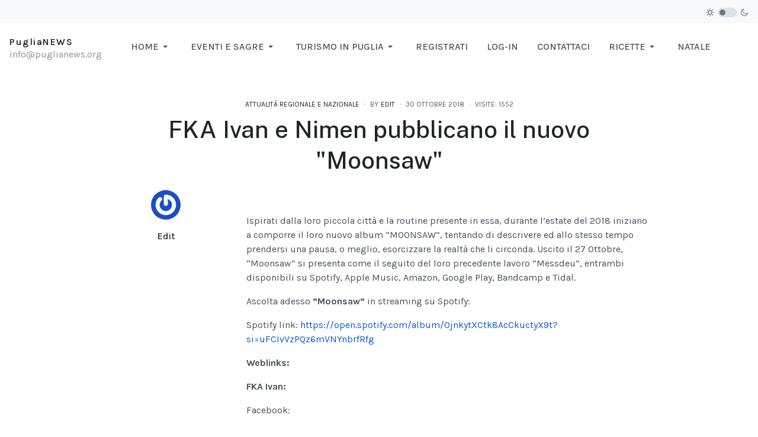

--- FILE ---
content_type: text/html; charset=utf-8
request_url: https://www.puglianews.org/magazine/6905-fka-ivan-e-nimen-pubblicano-il-nuovo-moonsaw.html
body_size: 8343
content:

<!DOCTYPE html>
<html xmlns="http://www.w3.org/1999/xhtml" class="j6" xml:lang="it-it" lang="it-it" dir="ltr">

<head>
  <script async src="https://pagead2.googlesyndication.com/pagead/js/adsbygoogle.js?client=ca-pub-9971229393832783"
     crossorigin="anonymous"></script>
  <meta charset="utf-8">
	<meta name="description" content="PugliaNews.ORG. Tutte le notizie e il turismo di Puglia. Cultura, Tradizioni e ricette di Puglia">
	<meta name="generator" content="Joomla! - Open Source Content Management">
	<title>FKA Ivan e Nimen pubblicano il nuovo &quot;Moonsaw&quot;</title>
	<link href="https://www.puglianews.org/component/search/?layout=ja_teline_v:blank&amp;id=6905&amp;format=opensearch&amp;Itemid=113&amp;catid=8" rel="search" title="Search PugliaNEWS.ORG" type="application/opensearchdescription+xml">
	<link href="/templates/ja_purity_iv/favicon.ico" rel="icon" type="image/vnd.microsoft.icon">
<link href="/plugins/system/t4/themes/base/vendors/font-awesome5/css/all.min.css?d334c9" rel="stylesheet">
	<link href="/plugins/system/t4/themes/base/vendors/font-awesome/css/font-awesome.min.css?d334c9" rel="stylesheet">
	<link href="/templates/ja_purity_iv/js/owl-carousel/owl.carousel.min.css?d334c9" rel="stylesheet">
	<link href="/templates/ja_purity_iv/js/aos/style.css?d334c9" rel="stylesheet">
	<link href="/media/vendor/joomla-custom-elements/css/joomla-alert.min.css?0.4.1" rel="stylesheet">
	<link href="/plugins/system/t4/themes/base/vendors/js-offcanvas/_css/js-offcanvas.css" rel="stylesheet">
	<link href="https://fonts.googleapis.com/css?family=Karla%3A400%2C500%2C600%2C700%7CPublic+Sans%3A300%2C400%2C500%2C600%2C700%2C800" rel="stylesheet">
	<link href="/plugins/system/jasocialshare/assets/style.css" rel="stylesheet">
	<link href="/templates/ja_purity_iv/css/template.css?1df22ff812741cf6702950a96a44eb4e" rel="stylesheet">
	<link href="/media/t4/css/14-sub.css?a326ef0d73a9ce836788df6fa6474a7e" rel="stylesheet">
<script src="/media/vendor/jquery/js/jquery.min.js?3.7.1"></script>
	<script src="/templates/ja_purity_iv/js/imagesloaded.pkgd.min.js?d334c9"></script>
	<script src="/media/vendor/jquery/js/jquery-noconflict.min.js?3.7.1"></script>
	<script src="/media/vendor/jquery-migrate/js/jquery-migrate.min.js?3.5.2"></script>
	<script src="/templates/ja_purity_iv/js/owl-carousel/owl.carousel.min.js?d334c9"></script>
	<script src="/templates/ja_purity_iv/js/aos/script.js?d334c9"></script>
	<script src="/templates/ja_purity_iv/js/jquery.cookie.js?d334c9"></script>
	<script src="/templates/ja_purity_iv/js/isotope.pkgd.min.js?d334c9"></script>
	<script type="application/json" class="joomla-script-options new">{"ja-share-excluded":[".mod-articlesnews-horizontal"],"joomla.jtext":{"JASOCIALSHARE_EMAIL_SUBJECT":"Hello, I'd like to share a link with you","ERROR":"Errore","MESSAGE":"Messaggio","NOTICE":"Avviso","WARNING":"Attenzione","JCLOSE":"Chiudi","JOK":"OK","JOPEN":"Apri"},"system.paths":{"root":"","rootFull":"https:\/\/www.puglianews.org\/","base":"","baseFull":"https:\/\/www.puglianews.org\/"},"csrf.token":"d5387049d72f70d117651026eb2625c1"}</script>
	<script src="/media/system/js/core.min.js?a3d8f8"></script>
	<script src="/media/system/js/messages.min.js?9a4811" type="module"></script>
	<script src="/media/vendor/bootstrap/js/dropdown.min.js?5.3.8" type="module"></script>
	<script src="/media/vendor/bootstrap/js/collapse.min.js?5.3.8" type="module"></script>
	<script src="/plugins/system/t4/themes/base/vendors/js-offcanvas/_js/js-offcanvas.pkgd.js"></script>
	<script src="/plugins/system/t4/themes/base/vendors/bodyscrolllock/bodyScrollLock.min.js"></script>
	<script src="/plugins/system/t4/themes/base/js/offcanvas.js"></script>
	<script src="/templates/ja_purity_iv/js/template.js"></script>
	<script src="/plugins/system/t4/themes/base/js/base.js?d334c9"></script>
	<script src="/plugins/system/jasocialshare/assets/jasocialshare.js"></script>
	<script src="/plugins/system/t4/themes/base/js/megamenu.js"></script>
	<script type="application/ld+json">{"@context":"https://schema.org","@graph":[{"@type":"Organization","@id":"https://www.puglianews.org/#/schema/Organization/base","name":"PugliaNEWS.ORG","url":"https://www.puglianews.org/"},{"@type":"WebSite","@id":"https://www.puglianews.org/#/schema/WebSite/base","url":"https://www.puglianews.org/","name":"PugliaNEWS.ORG","publisher":{"@id":"https://www.puglianews.org/#/schema/Organization/base"}},{"@type":"WebPage","@id":"https://www.puglianews.org/#/schema/WebPage/base","url":"https://www.puglianews.org/magazine/6905-fka-ivan-e-nimen-pubblicano-il-nuovo-moonsaw.html","name":"FKA Ivan e Nimen pubblicano il nuovo \"Moonsaw\"","description":"PugliaNews.ORG. Tutte le notizie e il turismo di Puglia. Cultura, Tradizioni e ricette di Puglia","isPartOf":{"@id":"https://www.puglianews.org/#/schema/WebSite/base"},"about":{"@id":"https://www.puglianews.org/#/schema/Organization/base"},"inLanguage":"it-IT"}]}</script>


  <!--[if lt IE 9]>
    <script src="/media/jui/js/html5.js"></script>
  <![endif]-->
  <meta name="viewport"  content="width=device-width, initial-scale=1, maximum-scale=1, user-scalable=yes"/>
  <style  type="text/css">
    @-webkit-viewport   { width: device-width; }
    @-moz-viewport      { width: device-width; }
    @-ms-viewport       { width: device-width; }
    @-o-viewport        { width: device-width; }
    @viewport           { width: device-width; }
  </style>
  <meta name="HandheldFriendly" content="true"/>
  <meta name="apple-mobile-web-app-capable" content="YES"/>
  <!-- //META FOR IOS & HANDHELD -->
  
</head>

<body class="site-default navigation-default theme-default layout-default nav-breakpoint-lg com_content view-article item-113 loaded-bs5 light-active" data-jver="6" jadark-cookie-id="jadark-b6ead852686386fa3f0e86a6169c2807">
  
  <div class="t4-offcanvas" data-offcanvas-options='{"modifiers":"left,push"}' id="off-canvas-left-push" role="complementary" style="display:none;">
	<div class="t4-off-canvas-header">
	 		  <a href="https://www.puglianews.org/" title="PugliaNEWS">
	  	    	  	
	    	     	Sidebar Menu	    
	  	  </a>
	  		<button type="button" class="close js-offcanvas-close" data-bs-dismiss="modal" aria-hidden="true">×</button>
	</div>

	

	</div>
  <main>
    <div class="t4-wrapper">
      <div class="t4-content">
        <div class="t4-content-inner">
          
<div id="t4-topbar" class="t4-section  t4-topbar">
<div class="t4-section-inner container"><!-- TOPBAR BLOCK -->
<div class="topbar-wrap d-flex align-items-center justify-content-between collapse-static">
  <div class="topbar-l d-none d-lg-block">
    
  </div>

  <div class="topbar-l d-flex align-items-center gap-3">
    
    
  <div class="ja-dark-mode">
    <div class="mode-light">
      <svg width="14" height="14" viewBox="0 0 16 16" fill="none" xmlns="http://www.w3.org/2000/svg" class="svg-light">
        <path d="M4.22902 3.286L3.28635 2.34334C3.02635 2.083 2.60369 2.083 2.34369 2.34334C2.08335 2.60367 2.08335 3.02567 2.34369 3.286L3.28635 4.22866C3.41635 4.359 3.58702 4.424 3.75768 4.424C3.92835 4.424 4.09902 4.359 4.22902 4.22866C4.48935 3.96833 4.48935 3.54633 4.22902 3.286Z" />
        <path d="M2 7.33333H0.666667C0.298667 7.33333 0 7.63199 0 7.99999C0 8.368 0.298667 8.66666 0.666667 8.66666H2C2.368 8.66666 2.66667 8.368 2.66667 7.99999C2.66667 7.63199 2.368 7.33333 2 7.33333Z" />
        <path d="M4.22902 11.7713C3.96902 11.511 3.54635 11.511 3.28635 11.7713L2.34369 12.714C2.08335 12.9743 2.08335 13.3963 2.34369 13.6567C2.47369 13.787 2.64435 13.852 2.81502 13.852C2.98569 13.852 3.15635 13.787 3.28635 13.6567L4.22902 12.714C4.48935 12.4537 4.48935 12.0317 4.22902 11.7713Z" />
        <path d="M8.00065 13.3333C7.63265 13.3333 7.33398 13.632 7.33398 14V15.3333C7.33398 15.7013 7.63265 16 8.00065 16C8.36865 16 8.66732 15.7013 8.66732 15.3333V14C8.66732 13.632 8.36865 13.3333 8.00065 13.3333Z" />
        <path d="M13.6567 12.714L12.7141 11.7713C12.4541 11.511 12.0314 11.511 11.7714 11.7713C11.5111 12.0317 11.5111 12.4537 11.7714 12.714L12.7141 13.6567C12.8441 13.787 13.0148 13.852 13.1854 13.852C13.3561 13.852 13.5267 13.787 13.6567 13.6567C13.9171 13.3963 13.9171 12.9743 13.6567 12.714Z" />
        <path d="M15.334 7.33333H14.0007C13.6327 7.33333 13.334 7.63199 13.334 7.99999C13.334 8.368 13.6327 8.66666 14.0007 8.66666H15.334C15.702 8.66666 16.0007 8.368 16.0007 7.99999C16.0007 7.63199 15.702 7.33333 15.334 7.33333Z" />
        <path d="M13.6567 2.34334C13.3967 2.083 12.9741 2.083 12.7141 2.34334L11.7714 3.286C11.5111 3.54633 11.5111 3.96833 11.7714 4.22866C11.9014 4.359 12.0721 4.424 12.2428 4.424C12.4134 4.424 12.5841 4.359 12.7141 4.22866L13.6567 3.286C13.9171 3.02567 13.9171 2.60367 13.6567 2.34334Z" />
        <path d="M8.00065 0C7.63265 0 7.33398 0.298667 7.33398 0.666667V2C7.33398 2.368 7.63265 2.66667 8.00065 2.66667C8.36865 2.66667 8.66732 2.368 8.66732 2V0.666667C8.66732 0.298667 8.36865 0 8.00065 0Z" />
        <path d="M7.99935 3.66667C5.61002 3.66667 3.66602 5.61067 3.66602 8C3.66602 10.3893 5.61002 12.3333 7.99935 12.3333C10.3887 12.3333 12.3327 10.3893 12.3327 8C12.3327 5.61067 10.3887 3.66667 7.99935 3.66667ZM7.99935 11C6.34535 11 4.99935 9.654 4.99935 8C4.99935 6.346 6.34535 5.00001 7.99935 5.00001C9.65335 5.00001 10.9993 6.346 10.9993 8C10.9993 9.654 9.65335 11 7.99935 11Z" />
      </svg>
    </div>

    <div class="dark-mode-status">
      <span></span>
    </div>

    <div class="mode-dark">
      <svg width="14" height="14" viewBox="0 0 16 16" fill="none" xmlns="http://www.w3.org/2000/svg" class="svg-dark">
        <path d="M14.6691 8.93962C14.5259 8.90384 14.3828 8.93962 14.2576 9.02908C13.7924 9.42269 13.2556 9.74474 12.6652 9.95944C12.1106 10.1741 11.5023 10.2815 10.8582 10.2815C9.40898 10.2815 8.08502 9.69106 7.13677 8.74282C6.18852 7.79457 5.5981 6.4706 5.5981 5.0214C5.5981 4.41309 5.70545 3.82267 5.88437 3.28593C6.08117 2.7134 6.36744 2.19455 6.74316 1.74726C6.90418 1.55046 6.8684 1.26419 6.67159 1.10317C6.54635 1.01371 6.40322 0.977929 6.26009 1.01371C4.73931 1.42522 3.41535 2.33768 2.4671 3.5543C1.55464 4.75302 1 6.23802 1 7.86614C1 9.81631 1.78722 11.5876 3.07541 12.8757C4.36359 14.1639 6.13485 14.9511 8.08502 14.9511C9.73103 14.9511 11.2518 14.3786 12.4684 13.4304C13.7029 12.4642 14.5975 11.0866 14.9732 9.51215C15.0627 9.24378 14.9196 8.9933 14.6691 8.93962ZM11.9317 12.6789C10.894 13.5019 9.57001 14.0029 8.1208 14.0029C6.42111 14.0029 4.88245 13.3051 3.77318 12.1959C2.66391 11.0866 1.96614 9.54793 1.96614 7.84825C1.96614 6.43482 2.43132 5.14664 3.23643 4.10893C3.79107 3.39327 4.48883 2.80286 5.29395 2.39135C5.20449 2.58816 5.11504 2.78497 5.04347 2.99966C4.81088 3.64375 4.70353 4.32363 4.70353 5.03929C4.70353 6.73898 5.4013 8.29553 6.51057 9.4048C7.61984 10.5141 9.1764 11.2118 10.8761 11.2118C11.6275 11.2118 12.3432 11.0866 13.0052 10.8361C13.2378 10.7467 13.4703 10.6572 13.685 10.5499C13.2556 11.3729 12.6652 12.1064 11.9317 12.6789Z" />
      </svg>
    </div>
  </div>

  </div>

</div>
<!-- // TOPBAR BLOCK --></div>
</div>

<div id="t4-header" class="t4-section  t4-header"><!-- HEADER BLOCK -->
<header class="header-block header-block-2">
  <div class="container-xxl">
    <div class="header-wrap d-flex align-items-center justify-content-between collapse-static">
      <div class="navbar-brand logo-text">
    <a href="https://www.puglianews.org/" title="PugliaNEWS">
        	
    
      <span class="site-name">PugliaNEWS</span>      <small class="site-slogan">info@puglianews.org</small>    
    </a>
  </div>


      <div class="t4-navbar mx-auto collapse-static">
        
<nav class="navbar navbar-expand-lg">
<button class="navbar-toggler" type="button" data-bs-toggle="collapse" data-bs-target="#t4-megamenu-mainmenu" aria-controls="t4-megamenu-mainmenu" aria-expanded="false" aria-label="Toggle navigation" style="display: none;">
    <i class="fa fa-bars toggle-bars"></i>
</button>
	<div id="t4-megamenu-mainmenu" class="t4-megamenu collapse navbar-collapse slide animate" data-duration="400">

<ul class="nav navbar-nav level0"  itemscope="itemscope" itemtype="http://www.schema.org/SiteNavigationElement">
<li class="nav-item default dropdown parent" data-id="139" data-level="1"><a href="/" itemprop="url" class="nav-link dropdown-toggle" role="button" aria-haspopup="true" aria-expanded="false" data-bs-toggle=""><span itemprop="name"><span class="menu-item-title">Home</span></span><i class="item-caret"></i></a><div class="dropdown-menu level1" data-bs-popper="static"><div class="dropdown-menu-inner"><ul><li class="nav-item" data-id="408" data-level="2"><a href="/ultime-notizie/notizie-dalla-puglia.html" itemprop="url" class="dropdown-item"><span itemprop="name"><span class="menu-item-title">Notizie dalla Puglia</span></span></a></li><li class="nav-item" data-id="460" data-level="2"><a href="/ultime-notizie/elezioni-2020-emilia-romagna.html" itemprop="url" title="Elezioni 2020 Emilia Romagna" class="dropdown-item"><span itemprop="name"><span class="menu-item-title">Elezioni 2020 Emilia Romagna</span></span></a></li><li class="nav-item" data-id="461" data-level="2"><a href="/ultime-notizie/elezioni-regione-puglia-2020.html" itemprop="url" title="Elezioni 2020 Regione Puglia" class="dropdown-item"><span itemprop="name"><span class="menu-item-title">Elezioni Puglia 2020</span></span></a></li><li class="nav-item" data-id="551" data-level="2"><a href="/ultime-notizie/elezioni-2021.html" itemprop="url" title="Risultati Elezioni 2021" class="dropdown-item"><span itemprop="name"><span class="menu-item-title">Elezioni 2021</span></span></a></li><li class="nav-item" data-id="552" data-level="2"><a href="/ultime-notizie/musica.html" itemprop="url" class="dropdown-item"><span itemprop="name"><span class="menu-item-title">Musica</span></span></a></li><li class="nav-item" data-id="659" data-level="2"><a href="/ultime-notizie/privacy.html" itemprop="url" class="dropdown-item"><span itemprop="name"><span class="menu-item-title">Privacy</span></span></a></li><li class="nav-item" data-id="672" data-level="2"><a href="/ultime-notizie/politica.html" itemprop="url" class="dropdown-item"><span itemprop="name"><span class="menu-item-title">Politica</span></span></a></li></ul></div></div></li><li class="nav-item dropdown parent" data-id="146" data-level="1"><a href="/eventi-e-sagre-puglia.html" itemprop="url" class="nav-link dropdown-toggle" role="button" aria-haspopup="true" aria-expanded="false" data-bs-toggle=""><span itemprop="name"><span class="menu-item-title">Eventi e Sagre</span></span><i class="item-caret"></i></a><div class="dropdown-menu level1" data-bs-popper="static"><div class="dropdown-menu-inner"><ul><li class="nav-item" data-id="478" data-level="2"><a href="/eventi-e-sagre-puglia/eventi-sagre-provincia-lecce-salento.html" itemprop="url" class="dropdown-item"><span itemprop="name"><span class="menu-item-title">Eventi e Sagre in Provincia di Lecce</span></span></a></li><li class="nav-item" data-id="631" data-level="2"><a href="/eventi-e-sagre-puglia/eventi-e-sagre-in-provincia-di-taranto.html" itemprop="url" class="dropdown-item"><span itemprop="name"><span class="menu-item-title">Eventi e Sagre in Provincia di Taranto</span></span></a></li><li class="nav-item" data-id="574" data-level="2"><a href="/eventi-e-sagre-puglia/eventi-e-sagre-in-provincia-di-bari.html" itemprop="url" title="Eventi e sagre provincia di Bari" class="dropdown-item"><span itemprop="name"><span class="menu-item-title">Eventi e Sagre provincia di Bari</span></span></a></li><li class="nav-item" data-id="573" data-level="2"><a href="/eventi-e-sagre-puglia/eventi-e-sagre-in-provincia-di-foggia.html" itemprop="url" title="Eventi e sagre provincia di Foggia e Gargano" class="dropdown-item"><span itemprop="name"><span class="menu-item-title">Eventi e sagre provincia di Foggia e Gargano</span></span></a></li></ul></div></div></li><li class="nav-item dropdown parent" data-id="142" data-level="1"><a href="/turismo-puglia.html" itemprop="url" class="nav-link dropdown-toggle" role="button" aria-haspopup="true" aria-expanded="false" data-bs-toggle=""><span itemprop="name"><span class="menu-item-title">Turismo in Puglia</span></span><i class="item-caret"></i></a><div class="dropdown-menu level1" data-bs-popper="static"><div class="dropdown-menu-inner"><ul><li class="nav-item" data-id="636" data-level="2"><a href="/turismo-puglia/pasqua-in-puglia.html" itemprop="url" class="dropdown-item"><span itemprop="name"><span class="menu-item-title">Pasqua in Puglia</span></span></a></li><li class="nav-item" data-id="637" data-level="2"><a href="/turismo-puglia/carnevale-in-puglia.html" itemprop="url" class="dropdown-item"><span itemprop="name"><span class="menu-item-title">Carnevale in Puglia</span></span></a></li><li class="nav-item" data-id="638" data-level="2"><a href="/turismo-puglia/il-culto-del-fuoco-in-puglia.html" itemprop="url" class="dropdown-item"><span itemprop="name"><span class="menu-item-title">Il culto del Fuoco</span></span></a></li><li class="nav-item" data-id="639" data-level="2"><a href="/turismo-puglia/natale-e-capodanno-in-puglia.html" itemprop="url" class="dropdown-item"><span itemprop="name"><span class="menu-item-title">Natale e capodanno</span></span></a></li><li class="nav-item" data-id="640" data-level="2"><a href="/turismo-puglia/storia-e-tradizioni-pugliesi.html" itemprop="url" class="dropdown-item"><span itemprop="name"><span class="menu-item-title">Storia e Tradizioni</span></span></a></li><li class="nav-item" data-id="147" data-level="2"><a href="/turismo-puglia/luoghi-e-posti-da-visitare-in-puglia.html" itemprop="url" class="dropdown-item"><span itemprop="name"><span class="menu-item-title">Visita la Puglia</span></span></a></li></ul></div></div></li><li class="nav-item" data-id="307" data-level="1"><a href="/registrati-login.html" itemprop="url" class="nav-link"><span itemprop="name"><span class="menu-item-title">Registrati</span></span></a></li><li class="nav-item" data-id="630" data-level="1"><a href="/log-in.html" itemprop="url" class="nav-link"><span itemprop="name"><span class="menu-item-title">Log-in</span></span></a></li><li class="nav-item" data-id="230" data-level="1"><a href="/contattaci.html" itemprop="url" class="nav-link"><span itemprop="name"><span class="menu-item-title">Contattaci</span></span></a></li><li class="nav-item dropdown parent" data-id="368" data-level="1"><a href="/ricette.html" itemprop="url" class="nav-link dropdown-toggle" role="button" aria-haspopup="true" aria-expanded="false" data-bs-toggle=""><span itemprop="name"><span class="menu-item-title">Ricette</span></span><i class="item-caret"></i></a><div class="dropdown-menu level1" data-bs-popper="static"><div class="dropdown-menu-inner"><ul><li class="nav-item" data-id="470" data-level="2"><a href="/ricette/ricette-pugliesi.html" itemprop="url" class="dropdown-item"><span itemprop="name"><span class="menu-item-title">Ricette Pugliesi</span></span></a></li><li class="nav-item" data-id="471" data-level="2"><a href="/ricette/ricette-italiane.html" itemprop="url" class="dropdown-item"><span itemprop="name"><span class="menu-item-title">Ricette Italiane</span></span></a></li><li class="nav-item" data-id="472" data-level="2"><a href="/ricette/ricette-natalizie.html" itemprop="url" class="dropdown-item"><span itemprop="name"><span class="menu-item-title">Ricette natalizie</span></span></a></li><li class="nav-item" data-id="473" data-level="2"><a href="/ricette/ricette-dal-mondo.html" itemprop="url" class="dropdown-item"><span itemprop="name"><span class="menu-item-title">Ricette dal mondo</span></span></a></li></ul></div></div></li><li class="nav-item" data-id="647" data-level="1"><a href="/natale-in-puglia.html" itemprop="url" class="nav-link"><span itemprop="name"><span class="menu-item-title">Natale</span></span></a></li></ul></div>
</nav>

      </div>

      <div class="t4-header-r d-flex align-items-center">
        
        <nav class="navbar-expand-lg">
    <button class="navbar-toggler" type="button" data-bs-toggle="collapse" data-bs-target="#t4-megamenu-mainmenu" aria-controls="t4-megamenu-mainmenu" aria-expanded="false" aria-label="Toggle navigation">
        <i class="fa fa-bars toggle-bars"></i>
    </button>
</nav>
        <span id="triggerButton" class="btn js-offcanvas-trigger t4-offcanvas-toggle d-lg-none" data-offcanvas-trigger="off-canvas-left-push"><i class="fa fa-bars toggle-bars"></i></span>
      </div>
    </div>
  </div>
</header>
<!-- // HEADER BLOCK --></div>





<div id="t4-main-body" class="t4-section  t4-main-body">
<div class="t4-section-inner container"><div class="t4-row row">
<div class="t4-col col-md">
<div id="system-message-container" aria-live="polite"></div>
<div class="com-content-article item-page layout-default " itemscope itemtype="https://schema.org/Article">
  <meta itemprop="inLanguage" content="it-IT">

  <div class="container">
              
    <div class="top-article-info">
      
      
            
      
      <div class="article-aside">
                  <dl class="article-info text-muted">

  
    <dt class="article-info-term">
              Dettagli          </dt>
    
          <dd class="category-name">
						Categoria: <a href="/magazine.html" itemprop="genre">Attualità Regionale e Nazionale</a>	</dd>    
      
  
          <dd class="createdby" itemprop="author" itemscope itemtype="https://schema.org/Person">
					<span  class="author-img">
				<a href="/magazine/author/Enotria.html" title="Edit ">
				<img src="//www.gravatar.com/avatar" alt="Edit ">				</a>
				</span>
				By <a href="/magazine/author/Enotria.html" itemprop="url"><span itemprop="name">Edit </span></a>	</dd>

<span style="display: none;" itemprop="publisher" itemtype="http://schema.org/Organization" itemscope>
			<span itemprop="name">Edit </span></span>
    
    
    
          <dd class="create">
	<span class="fa fa-calendar" aria-hidden="true"></span>
	<time datetime="2018-10-30T15:58:59+00:00" itemprop="dateCreated">
		30 Ottobre 2018	</time>
</dd>
    
    
          <dd class="hits">
	<span class="fa fa-eye" aria-hidden="true"></span>
	<meta itemprop="interactionCount" content="UserPageVisits:1552">
	Visite: 1552</dd>
      </dl>              </div>

              <div class="page-header">
                      <h2 itemprop="headline">
              FKA Ivan e Nimen pubblicano il nuovo &quot;Moonsaw&quot;            </h2>
          
                    
          
          
          
        </div>
      
      

      <div class="bottom-meta d-flex">
        
        <!-- Show voting form -->
                <!-- End showing -->

      </div>
    </div>
  </div>

  <div class="container">
    <div class="full-image">
          </div>
  </div>

  <div class="container">
    <div class="bottom-article-info">
      <div class="article-inner">
        <div class="row">
          <div class="col-12 col-md-3 order-2 order-md-1 mt-5 mt-md-0">
            <div class="siderbar-article">
              <div class="author-block author-block-post-detail pos-before-content">
  <div class="author-avatar" itemprop="author" itemscope itemtype="https://schema.org/Person">
          <a href="/magazine/author/Enotria.html">
        <img src="//www.gravatar.com/avatar" alt="Edit " />
      </a>
      </div>
  <div class="author-other-info">
          <div class="author-name"><a href="/magazine/author/Enotria.html">Edit </a></div>
                  </div>
</div>
<div class="ja-share-button" layout="default" ></div>
                          </div>
          </div>

          <div class="col-12 col-md-9 order-1 order-md-2">
                                      
            
              
              
              <div itemprop="articleBody" class="article-body">
                
<p>&nbsp;</p>
<p>Ispirati dalla loro piccola città e la routine presente in essa, durante l’estate del 2018 iniziano a comporre il loro nuovo album “MOONSAW”, tentando di descrivere ed allo stesso tempo prendersi una pausa, o meglio, esorcizzare la realtà che li circonda. Uscito il 27 Ottobre, “Moonsaw” si presenta come il seguito del loro precedente lavoro “Messdeu”, entrambi disponibili su Spotify, Apple Music, Amazon, Google Play, Bandcamp e Tidal.</p>
<p>Ascolta adesso&nbsp;<strong>“Moonsaw”&nbsp;</strong>in streaming su Spotify:</p>
<p>Spotify link:&nbsp;<a href="https://open.spotify.com/album/0jnkytXCtk8AcCkuctyX9t?si=uFCIvVzPQz6mVNYnbrfRfg" data-saferedirecturl="https://www.google.com/url?q=https://open.spotify.com/album/0jnkytXCtk8AcCkuctyX9t?si%3DuFCIvVzPQz6mVNYnbrfRfg&amp;source=gmail&amp;ust=1541000680999000&amp;usg=AFQjCNHh33aWYrYIO09omd0zJ0ayRPUWPw">https://open.spotify.com/album/0jnkytXCtk8AcCkuctyX9t?si=uFCIvVzPQz6mVNYnbrfRfg</a></p>
<p><strong>Weblinks:</strong></p>
<p><strong>FKA Ivan:</strong></p>
<p>Facebook:</p>
<p><a href="https://www.facebook.com/FKAIvanov" data-saferedirecturl="https://www.google.com/url?q=https://www.facebook.com/FKAIvanov&amp;source=gmail&amp;ust=1541000680999000&amp;usg=AFQjCNG-bcP4RHMbuL3scMEkqRrKUpbdLQ">https://www.facebook.com/FKAIvanov</a></p>
<p>Instagram:</p>
<p><a href="https://www.instagram.com/fkaivanov/" data-saferedirecturl="https://www.google.com/url?q=https://www.instagram.com/fkaivanov/&amp;source=gmail&amp;ust=1541000680999000&amp;usg=AFQjCNGqa7cR9wK_x6fHf34uPHsIz1LKRQ">https://www.instagram.com/fkaivanov/</a></p>
<p>Youtube:</p>
<p><a href="https://www.youtube.com/channel/UCg9we-jtlqLcn8ElJYd33Pw" data-saferedirecturl="https://www.google.com/url?q=https://www.youtube.com/channel/UCg9we-jtlqLcn8ElJYd33Pw&amp;source=gmail&amp;ust=1541000680999000&amp;usg=AFQjCNF9V18E5ZcdOx2g-986-_pwGMm8Cg">https://www.youtube.com/channel/UCg9we-jtlqLcn8ElJYd33Pw</a></p>
<p><strong>Nimen:</strong></p>
<p>Instagram:</p>
<p><a href="https://www.instagram.com/erhvrdk/" data-saferedirecturl="https://www.google.com/url?q=https://www.instagram.com/erhvrdk/&amp;source=gmail&amp;ust=1541000681000000&amp;usg=AFQjCNE-j_6vch3qwtgzAiNo9WVMSfYiAA">https://www.instagram.com/erhvrdk/</a></p>
<p>Youtube:</p>
<p><a href="https://www.youtube.com/channel/UCFyB5q8HijNyPP3gNAs8Fog" data-saferedirecturl="https://www.google.com/url?q=https://www.youtube.com/channel/UCFyB5q8HijNyPP3gNAs8Fog&amp;source=gmail&amp;ust=1541000681000000&amp;usg=AFQjCNEt6fbjhRlbfCPThxRG4eBUPWDQzw">https://www.youtube.com/channel/UCFyB5q8HijNyPP3gNAs8Fog</a></p>                                </div>

                                
              
              
              
<nav class="pagenavigation" aria-label="Navigazione pagina">
    <span class="pagination ms-0">
                <a class="btn btn-sm btn-secondary previous" href="/magazine/6906-matera-dal-22-al-25-novebre-2018-mercatini-di-natale.html" rel="prev">
            <span class="visually-hidden">
                Articolo precedente: Matera - dal 22 al 25 Novembre 2018 - Mercatini di Natale            </span>
            <span class="icon-chevron-left" aria-hidden="true"></span> <span aria-hidden="true">Prec</span>            </a>
                    <a class="btn btn-sm btn-secondary next" href="/magazine/6903-coldiretti-taranto-e-brindisi-maltempo-tromba-d-aria-a-taranto-e-brindisi-ulivi-sradicati-olive-spazzate-vie-e-strutture-distrutte.html" rel="next">
            <span class="visually-hidden">
                Articolo successivo: COLDIRETTI TARANTO E BRINDISI. Maltempo, tromba d’aria a Taranto e Brindisi. Ulivi sradicati, olive spazzate vie e strutture distrutte            </span>
            <span aria-hidden="true">Avanti</span> <span class="icon-chevron-right" aria-hidden="true"></span>            </a>
        </span>
</nav>

              
                          
            
          </div>
        </div>
      </div>
    </div>
  </div>
</div>

<script>
jQuery(document).ready(function ($) {
  if ($('.sidebar-r').length > 0 || $('.sidebar-l').length > 0) {
    $('.item-page').addClass('has-sidebar');
  } else {
    $('.item-page').addClass('no-sidebar');
    $('#t4-main-body > .t4-section-inner').removeClass('container').addClass('container-fluid');
  }
});
</script>
</div>


</div></div>
</div>



<div id="t4-footnav" class="t4-section  t4-footnav  border-top">
<div class="t4-section-inner container"><!-- FOOTER BLOCK -->
<div class="container-xxl">
  <div class="row">
    <div class="col-12 col-lg-4">
      <div class="t4-module module " id="Mod112"><div class="module-inner"><div class="module-ct">

<div class="custom"  >
	<p><a href="/ultime-notizie/privacy.html" target="_blank" rel="noopener"><strong>Privacy Policy - per info clicca qui</strong></a></p></div>
</div></div></div>
    </div>
    <div class="col-6 col-md-3 col-lg-2">
      
    </div>
    <div class="col-6 col-md-3 col-lg-2">
      
    </div>
    <div class="col-6 col-md-3 col-lg-2">
      
    </div>
    <div class="col-6 col-md-3 col-lg-2">
      <div class="t4-module module " id="Mod109"><div class="module-inner"><h3 class="module-title "><span>cerca</span></h3><div class="module-ct"><div class="mod-search search ">
	<form action="/magazine/6905-fka-ivan-e-nimen-pubblicano-il-nuovo-moonsaw.html" method="post">
		<div class="input-group"><input name="searchword" id="mod-search-searchword109" class="form-control" type="search" placeholder="Search ..."><span class="input-group-append"><input type="image" alt="Search" class="btn btn-primary" src="/" onclick="this.form.searchword.focus();"></span></div>		<input type="hidden" name="option" value="com_search">
		<input type="hidden" name="task" value="search">
		<input type="hidden" name="limit" value="10">
		<input type="hidden" name="Itemid" value="113">
	</form>
</div>
</div></div></div>
    </div>
  </div>
</div>
<!-- // FOOTER BLOCK --></div>
</div>

<a href='javascript:' id='back-to-top'><i class='fa fa-chevron-up'></i></a>
        </div>
      </div>
    </div>
  </main>
  
</body>
</html>


--- FILE ---
content_type: text/html; charset=utf-8
request_url: https://www.google.com/recaptcha/api2/aframe
body_size: 265
content:
<!DOCTYPE HTML><html><head><meta http-equiv="content-type" content="text/html; charset=UTF-8"></head><body><script nonce="c1wa5979VDAltjBIyi0qVw">/** Anti-fraud and anti-abuse applications only. See google.com/recaptcha */ try{var clients={'sodar':'https://pagead2.googlesyndication.com/pagead/sodar?'};window.addEventListener("message",function(a){try{if(a.source===window.parent){var b=JSON.parse(a.data);var c=clients[b['id']];if(c){var d=document.createElement('img');d.src=c+b['params']+'&rc='+(localStorage.getItem("rc::a")?sessionStorage.getItem("rc::b"):"");window.document.body.appendChild(d);sessionStorage.setItem("rc::e",parseInt(sessionStorage.getItem("rc::e")||0)+1);localStorage.setItem("rc::h",'1769908140277');}}}catch(b){}});window.parent.postMessage("_grecaptcha_ready", "*");}catch(b){}</script></body></html>